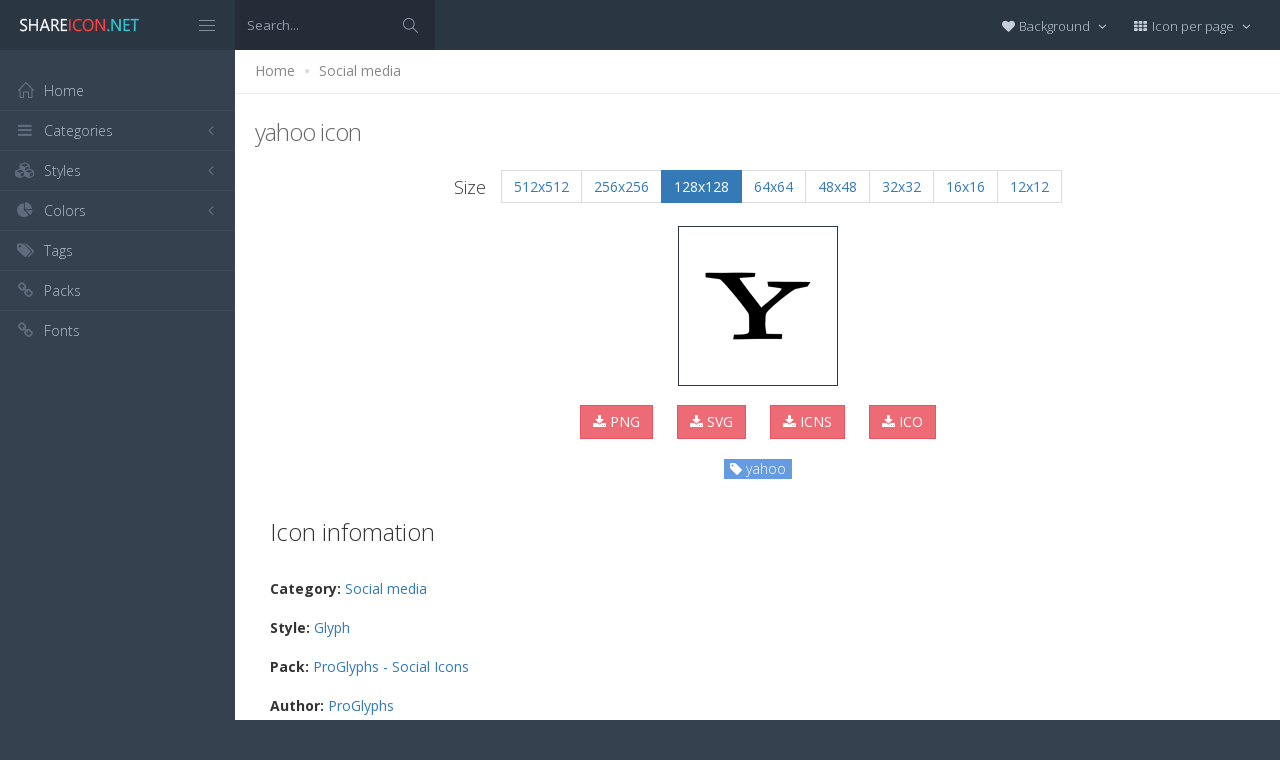

--- FILE ---
content_type: text/html; charset=utf-8
request_url: https://www.shareicon.net/yahoo-100854
body_size: 11090
content:
<!DOCTYPE html>
<!--[if IE 8]> <html lang="en" class="ie8 no-js"> <![endif]-->
<!--[if IE 9]> <html lang="en" class="ie9 no-js"> <![endif]-->
<!--[if !IE]><!-->
<html lang="en">
<!--<![endif]-->
<head>
    <meta charset="utf-8" />
    <title>yahoo icon</title>
    <meta http-equiv="X-UA-Compatible" content="IE=edge">
    <meta content="width=device-width, initial-scale=1" name="viewport" />
    <link href="//fonts.googleapis.com/css?family=Open+Sans:400,300,600,700&amp;subset=all" rel="stylesheet" type="text/css" />
    <link href="/Content/global/plugins/font-awesome/css/font-awesome.min.css" rel="stylesheet" type="text/css" />
    <link href="/Content/global/plugins/simple-line-icons/simple-line-icons.min.css" rel="stylesheet" type="text/css" />
    <link href="/Content/global/plugins/bootstrap/css/bootstrap.min.css" rel="stylesheet" type="text/css" />
    <link href="/Content/global/plugins/bootstrap-switch/css/bootstrap-switch.min.css" rel="stylesheet" type="text/css" />
    
    <link href="/Content/global/css/components.min.css" rel="stylesheet" type="text/css" />
    <link href="/Content/global/css/plugins.min.css" rel="stylesheet" type="text/css" />
    <link href="/Content/layouts/layout/css/layout.min.css" rel="stylesheet" type="text/css" />
    <link href="/Content/layouts/layout/css/themes/darkblue.min.css" rel="stylesheet" type="text/css" />
    <link href="/Content/layouts/layout/css/custom.min.css" rel="stylesheet" type="text/css" />
    <link href="/Content/styles.css" rel="stylesheet" />
    <link rel="shortcut icon" href="/favicon.ico" />
    
    <link rel="canonical" href="https://www.shareicon.net/yahoo-100854" />
    <link rel="alternate" type="application/rss+xml" title="Share Icon RSS Feed" href="/rss/search" />
    <meta property="article:section" content="yahoo" />
    <meta name="description" content="Download yahoo icon, Category: Social media, Style: Glyph, Packages: ProGlyphs - Social Icons, Author: ProGlyphs, License: Free for commercial use (Include link to authors website), Color: Black" />
    <meta name="keywords" content="yahoo icon,Social media,Glyph,ProGlyphs - Social Icons,ProGlyphs,BlackPNG,ICO,SVG,PSD,AI,SVG,EPS" />
    <meta name="twitter:site" content="www.shareicon.net">
    <meta name="twitter:title" content="yahoo">
    <meta name="twitter:description" content="Download yahoo icon, Category: Social media, Style: Glyph, Packages: ProGlyphs - Social Icons, Author: ProGlyphs, License: Free for commercial use (Include link to authors website), Color: Black">
    <meta name="twitter:url" content="https://www.shareicon.net/yahoo-100854">
    <meta property="og:title" content="yahoo" />
    <meta property="og:description" content="Download yahoo icon, Category: Social media, Style: Glyph, Packages: ProGlyphs - Social Icons, Author: ProGlyphs, License: Free for commercial use (Include link to authors website), Color: Black" />
    <meta property="og:url" content="https://www.shareicon.net/yahoo-100854" />
    <meta property="og:image" content="https://www.shareicon.net/data/2015/09/14/100854_yahoo_512x512.png" />
    <meta itemprop="dateCreated" content="9/14/2015 5:51:47 AM" />
    <meta itemprop="dateModified" content="8/14/2016 3:47:12 PM" />

</head>

<body class="page-header-fixed page-sidebar-closed-hide-logo page-content-white">
    <div class="page-header navbar navbar-fixed-top page-sidebar-fixed">
        <div class="page-header-inner ">
            <div class="page-logo">
                <a href="/" title="ShareIcon.net - Download free icons"><img src="/Content/layouts/layout/img/logo.png" alt="shareicon.net" class="logo-default" /></a>
                <div class="menu-toggler sidebar-toggler">
                    <span></span>
                </div>
            </div>
            <a href="javascript:;" class="menu-toggler responsive-toggler" data-toggle="collapse" data-target=".navbar-collapse">
                <span></span>
            </a>
            <form class="search-form search-form-expanded" action="/search" method="GET">
                <div class="input-group">
                    <input type="text" class="form-control" placeholder="Search..." name="kwd">
                    <span class="input-group-btn">
                        <a href="javascript:;" class="btn submit">
                            <i class="icon-magnifier"></i>
                        </a>
                    </span>
                </div>
            </form>

            

            <div class="top-menu">

                <ul class="nav navbar-nav pull-right">
                    <li class="dropdown dropdown-user">
                        <a href="javascript:;" class="dropdown-toggle" data-toggle="dropdown" data-hover="dropdown" data-close-others="true">
                            <span class="username"><i class="fa fa-heart"></i> Background </span>
                            <i class="fa fa-angle-down"></i>
                        </a>
                        <ul class="dropdown-menu dropdown-menu-default">
                            <li class="active">
                                <a href="javascript:setBackgroud('white');"><span class="square white"></span> White</a>
                            </li>
                            <li class="">
                                <a href="javascript:setBackgroud('black');;"><span class="square black"></span> Black</a>
                            </li>
                            <li class="">
                                <a href="javascript:setBackgroud('transparent');;"><span class="square"></span> Transparent</a>
                            </li>
                        </ul>
                    </li>
                    <li class="dropdown dropdown-user">
                        <a href="javascript:;" class="dropdown-toggle" data-toggle="dropdown" data-hover="dropdown" data-close-others="true">
                            <span class="username"><i class="fa fa-th"></i> Icon per page </span>
                            <i class="fa fa-angle-down"></i>
                        </a>
                        <ul class="dropdown-menu dropdown-menu-default">
                            <li class="">
                                <a href="javascript:setDefaultRow(12);"><i class="fa fa-square"></i> 12</a>
                            </li>
                            <li class="active">
                                <a href="javascript:setDefaultRow(24);;"><i class="fa fa-square"></i> 24 </a>
                            </li>
                            <li class="">
                                <a href="javascript:setDefaultRow(36);;"><i class="fa fa-square"></i> 36 </a>
                            </li>
                            <li class="">
                                <a href="javascript:setDefaultRow(48);;"><i class="fa fa-square"></i> 48 </a>
                            </li>
                            <li class="">
                                <a href="javascript:setDefaultRow(60);;"><i class="fa fa-square"></i> 60 </a>
                            </li>
                        </ul>
                    </li>
                </ul>
            </div>
        </div>
    </div>

    <div class="clearfix"> </div>
    <div class="page-container">
        <div class="page-sidebar-wrapper">
            

<div class="page-sidebar navbar-collapse collapse">
    <ul class="page-sidebar-menu  page-header-fixed " data-keep-expanded="false" data-auto-scroll="true" data-slide-speed="200" style="padding-top: 20px">
        <li class="sidebar-toggler-wrapper hide">
            <div class="sidebar-toggler"><span></span></div>
        </li>
        <li class="nav-item start">
            <a href="/" class="nav-link nav-toggle">
                <i class="icon-home"></i>
                <span class="title">Home</span>
            </a>
        </li>

        <li class="nav-item">
            <a href="javascript:;" class="nav-link nav-toggle">
                <i class="fa fa-bars"></i>
                <span class="title">Categories</span>
                <span class="arrow"></span>
            </a>
            <ul class="sub-menu">
                    <li class="nav-item">
                        <a href="/category/" class="nav-link">
                            <span class="title"></span>
                        </a>
                    </li>
                    <li class="nav-item">
                        <a href="/category/abstract" class="nav-link">
                            <span class="title">Abstract</span>
                        </a>
                    </li>
                    <li class="nav-item">
                        <a href="/category/clothes-accessories" class="nav-link">
                            <span class="title">Clothes &amp; accessories</span>
                        </a>
                    </li>
                    <li class="nav-item">
                        <a href="/category/agriculture-farming-gardening" class="nav-link">
                            <span class="title">Agriculture, farming, &amp; gardening</span>
                        </a>
                    </li>
                    <li class="nav-item">
                        <a href="/category/architecture-and-city" class="nav-link">
                            <span class="title">Architecture And City</span>
                        </a>
                    </li>
                    <li class="nav-item">
                        <a href="/category/art-and-design" class="nav-link">
                            <span class="title">Art And Design</span>
                        </a>
                    </li>
                    <li class="nav-item">
                        <a href="/category/files-and-folders" class="nav-link">
                            <span class="title">Files And Folders</span>
                        </a>
                    </li>
                    <li class="nav-item">
                        <a href="/category/hands-and-gestures" class="nav-link">
                            <span class="title">Hands And Gestures</span>
                        </a>
                    </li>
                    <li class="nav-item">
                        <a href="/category/maps-and-location" class="nav-link">
                            <span class="title">Maps And Location</span>
                        </a>
                    </li>
                    <li class="nav-item">
                        <a href="/category/shapes-and-symbols" class="nav-link">
                            <span class="title">Shapes And Symbols</span>
                        </a>
                    </li>
                    <li class="nav-item">
                        <a href="/category/time-and-date" class="nav-link">
                            <span class="title">Time And Date</span>
                        </a>
                    </li>
                    <li class="nav-item">
                        <a href="/category/tools-and-utensils" class="nav-link">
                            <span class="title">Tools And Utensils</span>
                        </a>
                    </li>
                    <li class="nav-item">
                        <a href="/category/commerce-and-shopping" class="nav-link">
                            <span class="title">Commerce And Shopping</span>
                        </a>
                    </li>
                    <li class="nav-item">
                        <a href="/category/shipping-and-delivery" class="nav-link">
                            <span class="title">Shipping And Delivery</span>
                        </a>
                    </li>
                    <li class="nav-item">
                        <a href="/category/sports-and-competition" class="nav-link">
                            <span class="title">Sports And Competition</span>
                        </a>
                    </li>
                    <li class="nav-item">
                        <a href="/category/furniture-and-household" class="nav-link">
                            <span class="title">Furniture And Household</span>
                        </a>
                    </li>
                    <li class="nav-item">
                        <a href="/category/business-and-finance" class="nav-link">
                            <span class="title">Business And Finance</span>
                        </a>
                    </li>
                    <li class="nav-item">
                        <a href="/category/love-and-romance" class="nav-link">
                            <span class="title">Love And Romance</span>
                        </a>
                    </li>
                    <li class="nav-item">
                        <a href="/category/music-and-multimedia" class="nav-link">
                            <span class="title">Music And Multimedia</span>
                        </a>
                    </li>
                    <li class="nav-item">
                        <a href="/category/food-and-restaurant" class="nav-link">
                            <span class="title">Food And Restaurant</span>
                        </a>
                    </li>
                    <li class="nav-item">
                        <a href="/category/birthday-and-party" class="nav-link">
                            <span class="title">Birthday And Party</span>
                        </a>
                    </li>
                    <li class="nav-item">
                        <a href="/category/farming-and-gardening" class="nav-link">
                            <span class="title">Farming And Gardening</span>
                        </a>
                    </li>
                    <li class="nav-item">
                        <a href="/category/seo-and-web" class="nav-link">
                            <span class="title">Seo And Web</span>
                        </a>
                    </li>
                    <li class="nav-item">
                        <a href="/category/maps-and-flags" class="nav-link">
                            <span class="title">Maps And Flags</span>
                        </a>
                    </li>
                    <li class="nav-item">
                        <a href="/category/healthcare-and-medical" class="nav-link">
                            <span class="title">Healthcare And Medical</span>
                        </a>
                    </li>
                    <li class="nav-item">
                        <a href="/category/ecology-and-environment" class="nav-link">
                            <span class="title">Ecology And Environment</span>
                        </a>
                    </li>
                    <li class="nav-item">
                        <a href="/category/kid-and-baby" class="nav-link">
                            <span class="title">Kid And Baby</span>
                        </a>
                    </li>
                    <li class="nav-item">
                        <a href="/category/construction-and-tools" class="nav-link">
                            <span class="title">Construction And Tools</span>
                        </a>
                    </li>
                    <li class="nav-item">
                        <a href="/category/professions-and-jobs" class="nav-link">
                            <span class="title">Professions And Jobs</span>
                        </a>
                    </li>
                    <li class="nav-item">
                        <a href="/category/hobbies-and-free-time" class="nav-link">
                            <span class="title">Hobbies And Free Time</span>
                        </a>
                    </li>
                    <li class="nav-item">
                        <a href="/category/brands-and-logotypes" class="nav-link">
                            <span class="title">Brands And Logotypes</span>
                        </a>
                    </li>
                    <li class="nav-item">
                        <a href="/category/animals" class="nav-link">
                            <span class="title">Animals</span>
                        </a>
                    </li>
                    <li class="nav-item">
                        <a href="/category/electronics-appliances" class="nav-link">
                            <span class="title">Electronics &amp; appliances</span>
                        </a>
                    </li>
                    <li class="nav-item">
                        <a href="/category/desktop-apps" class="nav-link">
                            <span class="title">Desktop apps</span>
                        </a>
                    </li>
                    <li class="nav-item">
                        <a href="/category/mobile-apps" class="nav-link">
                            <span class="title">Mobile apps</span>
                        </a>
                    </li>
                    <li class="nav-item">
                        <a href="/category/arrows" class="nav-link">
                            <span class="title">Arrows</span>
                        </a>
                    </li>
                    <li class="nav-item">
                        <a href="/category/art" class="nav-link">
                            <span class="title">Art</span>
                        </a>
                    </li>
                    <li class="nav-item">
                        <a href="/category/avatars-smileys" class="nav-link">
                            <span class="title">Avatars &amp; smileys</span>
                        </a>
                    </li>
                    <li class="nav-item">
                        <a href="/category/sports-awards" class="nav-link">
                            <span class="title">Sports &amp; awards</span>
                        </a>
                    </li>
                    <li class="nav-item">
                        <a href="/category/health-beauty-fashion" class="nav-link">
                            <span class="title">Health, Beauty, &amp; Fashion</span>
                        </a>
                    </li>
                    <li class="nav-item">
                        <a href="/category/beauty" class="nav-link">
                            <span class="title">Beauty</span>
                        </a>
                    </li>
                    <li class="nav-item">
                        <a href="/category/buildings" class="nav-link">
                            <span class="title">Buildings</span>
                        </a>
                    </li>
                    <li class="nav-item">
                        <a href="/category/interior-buildings" class="nav-link">
                            <span class="title">Interior &amp; buildings</span>
                        </a>
                    </li>
                    <li class="nav-item">
                        <a href="/category/business" class="nav-link">
                            <span class="title">Business</span>
                        </a>
                    </li>
                    <li class="nav-item">
                        <a href="/category/business-finance" class="nav-link">
                            <span class="title">Business &amp; finance</span>
                        </a>
                    </li>
                    <li class="nav-item">
                        <a href="/category/christmas" class="nav-link">
                            <span class="title">Christmas</span>
                        </a>
                    </li>
                    <li class="nav-item">
                        <a href="/category/cinema" class="nav-link">
                            <span class="title">Cinema</span>
                        </a>
                    </li>
                    <li class="nav-item">
                        <a href="/category/shopping-e-commerce" class="nav-link">
                            <span class="title">Shopping &amp; e-commerce</span>
                        </a>
                    </li>
                    <li class="nav-item">
                        <a href="/category/commerce" class="nav-link">
                            <span class="title">Commerce</span>
                        </a>
                    </li>
                    <li class="nav-item">
                        <a href="/category/communications" class="nav-link">
                            <span class="title">Communications</span>
                        </a>
                    </li>
                    <li class="nav-item">
                        <a href="/category/network-communications" class="nav-link">
                            <span class="title">Network &amp; communications</span>
                        </a>
                    </li>
                    <li class="nav-item">
                        <a href="/category/culture-communities" class="nav-link">
                            <span class="title">Culture &amp; communities</span>
                        </a>
                    </li>
                    <li class="nav-item">
                        <a href="/category/computer" class="nav-link">
                            <span class="title">Computer</span>
                        </a>
                    </li>
                    <li class="nav-item">
                        <a href="/category/computer-hardware" class="nav-link">
                            <span class="title">Computer &amp; hardware</span>
                        </a>
                    </li>
                    <li class="nav-item">
                        <a href="/category/tools-construction" class="nav-link">
                            <span class="title">Tools &amp; construction</span>
                        </a>
                    </li>
                    <li class="nav-item">
                        <a href="/category/controls" class="nav-link">
                            <span class="title">controls</span>
                        </a>
                    </li>
                    <li class="nav-item">
                        <a href="/category/cultures" class="nav-link">
                            <span class="title">Cultures</span>
                        </a>
                    </li>
                    <li class="nav-item">
                        <a href="/category/valentines-day" class="nav-link">
                            <span class="title">Valentines Day</span>
                        </a>
                    </li>
                    <li class="nav-item">
                        <a href="/category/shipping-delivery-fulfillment" class="nav-link">
                            <span class="title">Shipping, Delivery, &amp; Fulfillment</span>
                        </a>
                    </li>
                    <li class="nav-item">
                        <a href="/category/photography-graphic-design" class="nav-link">
                            <span class="title">Photography &amp; graphic design</span>
                        </a>
                    </li>
                    <li class="nav-item">
                        <a href="/category/food-drinks" class="nav-link">
                            <span class="title">Food &amp; drinks</span>
                        </a>
                    </li>
                    <li class="nav-item">
                        <a href="/category/easter" class="nav-link">
                            <span class="title">Easter</span>
                        </a>
                    </li>
                    <li class="nav-item">
                        <a href="/category/ecology-environmentalism" class="nav-link">
                            <span class="title">Ecology &amp; environmentalism</span>
                        </a>
                    </li>
                    <li class="nav-item">
                        <a href="/category/edit-tools" class="nav-link">
                            <span class="title">Edit Tools</span>
                        </a>
                    </li>
                    <li class="nav-item">
                        <a href="/category/education" class="nav-link">
                            <span class="title">Education</span>
                        </a>
                    </li>
                    <li class="nav-item">
                        <a href="/category/education-science" class="nav-link">
                            <span class="title">Education &amp; science</span>
                        </a>
                    </li>
                    <li class="nav-item">
                        <a href="/category/electronics" class="nav-link">
                            <span class="title">Electronics</span>
                        </a>
                    </li>
                    <li class="nav-item">
                        <a href="/category/military-law-enforcement" class="nav-link">
                            <span class="title">Military &amp; law enforcement</span>
                        </a>
                    </li>
                    <li class="nav-item">
                        <a href="/category/events-entertainment" class="nav-link">
                            <span class="title">Events &amp; Entertainment</span>
                        </a>
                    </li>
                    <li class="nav-item">
                        <a href="/category/entertainment" class="nav-link">
                            <span class="title">Entertainment</span>
                        </a>
                    </li>
                    <li class="nav-item">
                        <a href="/category/real-estate" class="nav-link">
                            <span class="title">Real Estate</span>
                        </a>
                    </li>
                    <li class="nav-item">
                        <a href="/category/family-home" class="nav-link">
                            <span class="title">Family &amp; home</span>
                        </a>
                    </li>
                    <li class="nav-item">
                        <a href="/category/fashion" class="nav-link">
                            <span class="title">Fashion</span>
                        </a>
                    </li>
                    <li class="nav-item">
                        <a href="/category/files-folders" class="nav-link">
                            <span class="title">Files &amp; folders</span>
                        </a>
                    </li>
                    <li class="nav-item">
                        <a href="/category/flags" class="nav-link">
                            <span class="title">Flags</span>
                        </a>
                    </li>
                    <li class="nav-item">
                        <a href="/category/food" class="nav-link">
                            <span class="title">food</span>
                        </a>
                    </li>
                    <li class="nav-item">
                        <a href="/category/gaming-gambling" class="nav-link">
                            <span class="title">Gaming &amp; gambling</span>
                        </a>
                    </li>
                    <li class="nav-item">
                        <a href="/category/gaming" class="nav-link">
                            <span class="title">Gaming</span>
                        </a>
                    </li>
                    <li class="nav-item">
                        <a href="/category/touch-gestures" class="nav-link">
                            <span class="title">Touch gestures</span>
                        </a>
                    </li>
                    <li class="nav-item">
                        <a href="/category/gestures" class="nav-link">
                            <span class="title">Gestures</span>
                        </a>
                    </li>
                    <li class="nav-item">
                        <a href="/category/halloween" class="nav-link">
                            <span class="title">Halloween</span>
                        </a>
                    </li>
                    <li class="nav-item">
                        <a href="/category/healthcare-medical" class="nav-link">
                            <span class="title">Healthcare &amp; medical</span>
                        </a>
                    </li>
                    <li class="nav-item">
                        <a href="/category/recreation-hobbies" class="nav-link">
                            <span class="title">Recreation &amp; hobbies</span>
                        </a>
                    </li>
                    <li class="nav-item">
                        <a href="/category/holidays" class="nav-link">
                            <span class="title">Holidays</span>
                        </a>
                    </li>
                    <li class="nav-item">
                        <a href="/category/travel-hotels" class="nav-link">
                            <span class="title">Travel &amp; hotels</span>
                        </a>
                    </li>
                    <li class="nav-item">
                        <a href="/category/industry" class="nav-link">
                            <span class="title">Industry</span>
                        </a>
                    </li>
                    <li class="nav-item">
                        <a href="/category/interface" class="nav-link">
                            <span class="title">Interface</span>
                        </a>
                    </li>
                    <li class="nav-item">
                        <a href="/category/ios7-optimized" class="nav-link">
                            <span class="title">iOS7 optimized</span>
                        </a>
                    </li>
                    <li class="nav-item">
                        <a href="/category/logo" class="nav-link">
                            <span class="title">Logo</span>
                        </a>
                    </li>
                    <li class="nav-item">
                        <a href="/category/maps-navigation" class="nav-link">
                            <span class="title">Maps &amp; navigation</span>
                        </a>
                    </li>
                    <li class="nav-item">
                        <a href="/category/marketing" class="nav-link">
                            <span class="title">Marketing</span>
                        </a>
                    </li>
                    <li class="nav-item">
                        <a href="/category/social-media" class="nav-link">
                            <span class="title">Social media</span>
                        </a>
                    </li>
                    <li class="nav-item">
                        <a href="/category/medical" class="nav-link">
                            <span class="title">Medical</span>
                        </a>
                    </li>
                    <li class="nav-item">
                        <a href="/category/miscellaneous" class="nav-link">
                            <span class="title">Miscellaneous</span>
                        </a>
                    </li>
                    <li class="nav-item">
                        <a href="/category/mixed" class="nav-link">
                            <span class="title">Mixed</span>
                        </a>
                    </li>
                    <li class="nav-item">
                        <a href="/category/monuments" class="nav-link">
                            <span class="title">Monuments</span>
                        </a>
                    </li>
                    <li class="nav-item">
                        <a href="/category/music-multimedia" class="nav-link">
                            <span class="title">Music &amp; multimedia</span>
                        </a>
                    </li>
                    <li class="nav-item">
                        <a href="/category/multimedia" class="nav-link">
                            <span class="title">Multimedia</span>
                        </a>
                    </li>
                    <li class="nav-item">
                        <a href="/category/music" class="nav-link">
                            <span class="title">Music</span>
                        </a>
                    </li>
                    <li class="nav-item">
                        <a href="/category/nature-outdoors" class="nav-link">
                            <span class="title">Nature &amp; outdoors</span>
                        </a>
                    </li>
                    <li class="nav-item">
                        <a href="/category/nature" class="nav-link">
                            <span class="title">Nature</span>
                        </a>
                    </li>
                    <li class="nav-item">
                        <a href="/category/networking" class="nav-link">
                            <span class="title">Networking</span>
                        </a>
                    </li>
                    <li class="nav-item">
                        <a href="/category/other" class="nav-link">
                            <span class="title">other</span>
                        </a>
                    </li>
                    <li class="nav-item">
                        <a href="/category/people" class="nav-link">
                            <span class="title">People</span>
                        </a>
                    </li>
                    <li class="nav-item">
                        <a href="/category/romance" class="nav-link">
                            <span class="title">Romance</span>
                        </a>
                    </li>
                    <li class="nav-item">
                        <a href="/category//root" class="nav-link">
                            <span class="title">Root</span>
                        </a>
                    </li>
                    <li class="nav-item">
                        <a href="/category/security" class="nav-link">
                            <span class="title">Security</span>
                        </a>
                    </li>
                    <li class="nav-item">
                        <a href="/category/seo-web" class="nav-link">
                            <span class="title">SEO &amp; web</span>
                        </a>
                    </li>
                    <li class="nav-item">
                        <a href="/category/shapes" class="nav-link">
                            <span class="title">shapes</span>
                        </a>
                    </li>
                    <li class="nav-item">
                        <a href="/category/signaling" class="nav-link">
                            <span class="title">Signaling</span>
                        </a>
                    </li>
                    <li class="nav-item">
                        <a href="/category/signs" class="nav-link">
                            <span class="title">Signs</span>
                        </a>
                    </li>
                    <li class="nav-item">
                        <a href="/category/signs-symbols" class="nav-link">
                            <span class="title">Signs &amp; symbols</span>
                        </a>
                    </li>
                    <li class="nav-item">
                        <a href="/category/smileys" class="nav-link">
                            <span class="title">Smileys</span>
                        </a>
                    </li>
                    <li class="nav-item">
                        <a href="/category/social" class="nav-link">
                            <span class="title">social</span>
                        </a>
                    </li>
                    <li class="nav-item">
                        <a href="/category/sports" class="nav-link">
                            <span class="title">Sports</span>
                        </a>
                    </li>
                    <li class="nav-item">
                        <a href="/category/summer" class="nav-link">
                            <span class="title">Summer</span>
                        </a>
                    </li>
                    <li class="nav-item">
                        <a href="/category/technology" class="nav-link">
                            <span class="title">technology</span>
                        </a>
                    </li>
                    <li class="nav-item">
                        <a href="/category/transport" class="nav-link">
                            <span class="title">Transport</span>
                        </a>
                    </li>
                    <li class="nav-item">
                        <a href="/category/transportation" class="nav-link">
                            <span class="title">Transportation</span>
                        </a>
                    </li>
                    <li class="nav-item">
                        <a href="/category/travel" class="nav-link">
                            <span class="title">Travel</span>
                        </a>
                    </li>
                    <li class="nav-item">
                        <a href="/category/ui" class="nav-link">
                            <span class="title">UI</span>
                        </a>
                    </li>
                    <li class="nav-item">
                        <a href="/category/user" class="nav-link">
                            <span class="title">User</span>
                        </a>
                    </li>
                    <li class="nav-item">
                        <a href="/category/weapons" class="nav-link">
                            <span class="title">Weapons</span>
                        </a>
                    </li>
                    <li class="nav-item">
                        <a href="/category/weather" class="nav-link">
                            <span class="title">Weather</span>
                        </a>
                    </li>
                    <li class="nav-item">
                        <a href="/category/web" class="nav-link">
                            <span class="title">Web</span>
                        </a>
                    </li>
                    <li class="nav-item">
                        <a href="/category/wellness" class="nav-link">
                            <span class="title">Wellness</span>
                        </a>
                    </li>
            </ul>
        </li>
        <li class="nav-item">
            <a href="javascript:;" class="nav-link nav-toggle">
                <i class="fa fa-cubes"></i>
                <span class="title">Styles</span>
                <span class="arrow"></span>
            </a>
            <ul class="sub-menu">
                    <li class="nav-item">
                        <a href="/style/3d" class="nav-link">
                            <span class="title">3D</span>
                        </a>
                    </li>
                    <li class="nav-item">
                        <a href="/style/badge" class="nav-link">
                            <span class="title">Badge</span>
                        </a>
                    </li>
                    <li class="nav-item">
                        <a href="/style/cartoon" class="nav-link">
                            <span class="title">Cartoon</span>
                        </a>
                    </li>
                    <li class="nav-item">
                        <a href="/style/filled-outline" class="nav-link">
                            <span class="title">Filled outline</span>
                        </a>
                    </li>
                    <li class="nav-item">
                        <a href="/style/flat" class="nav-link">
                            <span class="title">Flat</span>
                        </a>
                    </li>
                    <li class="nav-item">
                        <a href="/style/glyph" class="nav-link">
                            <span class="title">Glyph</span>
                        </a>
                    </li>
                    <li class="nav-item">
                        <a href="/style/handdrawn" class="nav-link">
                            <span class="title">Handdrawn</span>
                        </a>
                    </li>
                    <li class="nav-item">
                        <a href="/style/long-shadow" class="nav-link">
                            <span class="title">Long Shadow</span>
                        </a>
                    </li>
                    <li class="nav-item">
                        <a href="/style/outline" class="nav-link">
                            <span class="title">Outline</span>
                        </a>
                    </li>
                    <li class="nav-item">
                        <a href="/style/photorealistic" class="nav-link">
                            <span class="title">Photorealistic</span>
                        </a>
                    </li>
                    <li class="nav-item">
                        <a href="/style/pixel" class="nav-link">
                            <span class="title">Pixel</span>
                        </a>
                    </li>
                    <li class="nav-item">
                        <a href="/style/smooth" class="nav-link">
                            <span class="title">Smooth</span>
                        </a>
                    </li>
            </ul>
        </li>

        


        <li class="nav-item">
            <a href="javascript:;" class="nav-link nav-toggle">
                <i class="fa fa-pie-chart"></i>
                <span class="title">Colors</span>
                <span class="arrow"></span>
            </a>
            <ul class="sub-menu">
                <li class="nav-item">
                    <div class="colors">
                            <a href="/color/black" title="Find all icon with color Black"><i class="fa fa-square" style="color:Black"></i></a>
                            <a href="/color/darkslategray" title="Find all icon with color DarkSlateGray"><i class="fa fa-square" style="color:DarkSlateGray"></i></a>
                            <a href="/color/whitesmoke" title="Find all icon with color WhiteSmoke"><i class="fa fa-square" style="color:WhiteSmoke"></i></a>
                            <a href="/color/darkgray" title="Find all icon with color DarkGray"><i class="fa fa-square" style="color:DarkGray"></i></a>
                            <a href="/color/gray" title="Find all icon with color Gray"><i class="fa fa-square" style="color:Gray"></i></a>
                            <a href="/color/gainsboro" title="Find all icon with color Gainsboro"><i class="fa fa-square" style="color:Gainsboro"></i></a>
                            <a href="/color/dimgray" title="Find all icon with color DimGray"><i class="fa fa-square" style="color:DimGray"></i></a>
                            <a href="/color/steelblue" title="Find all icon with color SteelBlue"><i class="fa fa-square" style="color:SteelBlue"></i></a>
                            <a href="/color/gold" title="Find all icon with color Gold"><i class="fa fa-square" style="color:Gold"></i></a>
                            <a href="/color/dodgerblue" title="Find all icon with color DodgerBlue"><i class="fa fa-square" style="color:DodgerBlue"></i></a>
                            <a href="/color/silver" title="Find all icon with color Silver"><i class="fa fa-square" style="color:Silver"></i></a>
                            <a href="/color/lavender" title="Find all icon with color Lavender"><i class="fa fa-square" style="color:Lavender"></i></a>
                            <a href="/color/darkslateblue" title="Find all icon with color DarkSlateBlue"><i class="fa fa-square" style="color:DarkSlateBlue"></i></a>
                            <a href="/color/sandybrown" title="Find all icon with color SandyBrown"><i class="fa fa-square" style="color:SandyBrown"></i></a>
                            <a href="/color/goldenrod" title="Find all icon with color Goldenrod"><i class="fa fa-square" style="color:Goldenrod"></i></a>
                            <a href="/color/khaki" title="Find all icon with color Khaki"><i class="fa fa-square" style="color:Khaki"></i></a>
                            <a href="/color/cornflowerblue" title="Find all icon with color CornflowerBlue"><i class="fa fa-square" style="color:CornflowerBlue"></i></a>
                            <a href="/color/firebrick" title="Find all icon with color Firebrick"><i class="fa fa-square" style="color:Firebrick"></i></a>
                            <a href="/color/crimson" title="Find all icon with color Crimson"><i class="fa fa-square" style="color:Crimson"></i></a>
                            <a href="/color/lightgray" title="Find all icon with color LightGray"><i class="fa fa-square" style="color:LightGray"></i></a>
                            <a href="/color/chocolate" title="Find all icon with color Chocolate"><i class="fa fa-square" style="color:Chocolate"></i></a>
                            <a href="/color/midnightblue" title="Find all icon with color MidnightBlue"><i class="fa fa-square" style="color:MidnightBlue"></i></a>
                            <a href="/color/saddlebrown" title="Find all icon with color SaddleBrown"><i class="fa fa-square" style="color:SaddleBrown"></i></a>
                            <a href="/color/yellowgreen" title="Find all icon with color YellowGreen"><i class="fa fa-square" style="color:YellowGreen"></i></a>
                            <a href="/color/indianred" title="Find all icon with color IndianRed"><i class="fa fa-square" style="color:IndianRed"></i></a>
                            <a href="/color/tomato" title="Find all icon with color Tomato"><i class="fa fa-square" style="color:Tomato"></i></a>
                            <a href="/color/royalblue" title="Find all icon with color RoyalBlue"><i class="fa fa-square" style="color:RoyalBlue"></i></a>
                            <a href="/color/skyblue" title="Find all icon with color SkyBlue"><i class="fa fa-square" style="color:SkyBlue"></i></a>
                            <a href="/color/darkorange" title="Find all icon with color DarkOrange"><i class="fa fa-square" style="color:DarkOrange"></i></a>
                            <a href="/color/olivedrab" title="Find all icon with color OliveDrab"><i class="fa fa-square" style="color:OliveDrab"></i></a>
                            <a href="/color/deepskyblue" title="Find all icon with color DeepSkyBlue"><i class="fa fa-square" style="color:DeepSkyBlue"></i></a>
                            <a href="/color/peru" title="Find all icon with color Peru"><i class="fa fa-square" style="color:Peru"></i></a>
                            <a href="/color/sienna" title="Find all icon with color Sienna"><i class="fa fa-square" style="color:Sienna"></i></a>
                            <a href="/color/red" title="Find all icon with color Red"><i class="fa fa-square" style="color:Red"></i></a>
                            <a href="/color/lightslategray" title="Find all icon with color LightSlateGray"><i class="fa fa-square" style="color:LightSlateGray"></i></a>
                            <a href="/color/darkcyan" title="Find all icon with color DarkCyan"><i class="fa fa-square" style="color:DarkCyan"></i></a>
                            <a href="/color/lightsteelblue" title="Find all icon with color LightSteelBlue"><i class="fa fa-square" style="color:LightSteelBlue"></i></a>
                            <a href="/color/orange" title="Find all icon with color Orange"><i class="fa fa-square" style="color:Orange"></i></a>
                            <a href="/color/darkkhaki" title="Find all icon with color DarkKhaki"><i class="fa fa-square" style="color:DarkKhaki"></i></a>
                            <a href="/color/teal" title="Find all icon with color Teal"><i class="fa fa-square" style="color:Teal"></i></a>
                            <a href="/color/forestgreen" title="Find all icon with color ForestGreen"><i class="fa fa-square" style="color:ForestGreen"></i></a>
                            <a href="/color/lightseagreen" title="Find all icon with color LightSeaGreen"><i class="fa fa-square" style="color:LightSeaGreen"></i></a>
                            <a href="/color/limegreen" title="Find all icon with color LimeGreen"><i class="fa fa-square" style="color:LimeGreen"></i></a>
                            <a href="/color/darkolivegreen" title="Find all icon with color DarkOliveGreen"><i class="fa fa-square" style="color:DarkOliveGreen"></i></a>
                            <a href="/color/seagreen" title="Find all icon with color SeaGreen"><i class="fa fa-square" style="color:SeaGreen"></i></a>
                            <a href="/color/orangered" title="Find all icon with color OrangeRed"><i class="fa fa-square" style="color:OrangeRed"></i></a>
                            <a href="/color/darkturquoise" title="Find all icon with color DarkTurquoise"><i class="fa fa-square" style="color:DarkTurquoise"></i></a>
                            <a href="/color/lightskyblue" title="Find all icon with color LightSkyBlue"><i class="fa fa-square" style="color:LightSkyBlue"></i></a>
                            <a href="/color/darkgoldenrod" title="Find all icon with color DarkGoldenrod"><i class="fa fa-square" style="color:DarkGoldenrod"></i></a>
                            <a href="/color/mediumturquoise" title="Find all icon with color MediumTurquoise"><i class="fa fa-square" style="color:MediumTurquoise"></i></a>
                            <a href="/color/darkseagreen" title="Find all icon with color DarkSeaGreen"><i class="fa fa-square" style="color:DarkSeaGreen"></i></a>
                            <a href="/color/maroon" title="Find all icon with color Maroon"><i class="fa fa-square" style="color:Maroon"></i></a>
                            <a href="/color/cadetblue" title="Find all icon with color CadetBlue"><i class="fa fa-square" style="color:CadetBlue"></i></a>
                            <a href="/color/mediumseagreen" title="Find all icon with color MediumSeaGreen"><i class="fa fa-square" style="color:MediumSeaGreen"></i></a>
                            <a href="/color/burlywood" title="Find all icon with color BurlyWood"><i class="fa fa-square" style="color:BurlyWood"></i></a>
                            <a href="/color/darkred" title="Find all icon with color DarkRed"><i class="fa fa-square" style="color:DarkRed"></i></a>
                            <a href="/color/snow" title="Find all icon with color Snow"><i class="fa fa-square" style="color:Snow"></i></a>
                            <a href="/color/coral" title="Find all icon with color Coral"><i class="fa fa-square" style="color:Coral"></i></a>
                            <a href="/color/lightblue" title="Find all icon with color LightBlue"><i class="fa fa-square" style="color:LightBlue"></i></a>
                            <a href="/color/paleturquoise" title="Find all icon with color PaleTurquoise"><i class="fa fa-square" style="color:PaleTurquoise"></i></a>
                            <a href="/color/darkgreen" title="Find all icon with color DarkGreen"><i class="fa fa-square" style="color:DarkGreen"></i></a>
                            <a href="/color/linen" title="Find all icon with color Linen"><i class="fa fa-square" style="color:Linen"></i></a>
                            <a href="/color/brown" title="Find all icon with color Brown"><i class="fa fa-square" style="color:Brown"></i></a>
                            <a href="/color/palevioletred" title="Find all icon with color PaleVioletRed"><i class="fa fa-square" style="color:PaleVioletRed"></i></a>
                            <a href="/color/tan" title="Find all icon with color Tan"><i class="fa fa-square" style="color:Tan"></i></a>
                            <a href="/color/mediumaquamarine" title="Find all icon with color MediumAquamarine"><i class="fa fa-square" style="color:MediumAquamarine"></i></a>
                            <a href="/color/navajowhite" title="Find all icon with color NavajoWhite"><i class="fa fa-square" style="color:NavajoWhite"></i></a>
                            <a href="/color/slategray" title="Find all icon with color SlateGray"><i class="fa fa-square" style="color:SlateGray"></i></a>
                            <a href="/color/aliceblue" title="Find all icon with color AliceBlue"><i class="fa fa-square" style="color:AliceBlue"></i></a>
                            <a href="/color/mediumvioletred" title="Find all icon with color MediumVioletRed"><i class="fa fa-square" style="color:MediumVioletRed"></i></a>
                            <a href="/color/rosybrown" title="Find all icon with color RosyBrown"><i class="fa fa-square" style="color:RosyBrown"></i></a>
                            <a href="/color/green" title="Find all icon with color Green"><i class="fa fa-square" style="color:Green"></i></a>
                            <a href="/color/antiquewhite" title="Find all icon with color AntiqueWhite"><i class="fa fa-square" style="color:AntiqueWhite"></i></a>
                            <a href="/color/mediumorchid" title="Find all icon with color MediumOrchid"><i class="fa fa-square" style="color:MediumOrchid"></i></a>
                            <a href="/color/wheat" title="Find all icon with color Wheat"><i class="fa fa-square" style="color:Wheat"></i></a>
                            <a href="/color/deeppink" title="Find all icon with color DeepPink"><i class="fa fa-square" style="color:DeepPink"></i></a>
                            <a href="/color/palegoldenrod" title="Find all icon with color PaleGoldenrod"><i class="fa fa-square" style="color:PaleGoldenrod"></i></a>
                            <a href="/color/powderblue" title="Find all icon with color PowderBlue"><i class="fa fa-square" style="color:PowderBlue"></i></a>
                            <a href="/color/mediumpurple" title="Find all icon with color MediumPurple"><i class="fa fa-square" style="color:MediumPurple"></i></a>
                            <a href="/color/lightpink" title="Find all icon with color LightPink"><i class="fa fa-square" style="color:LightPink"></i></a>
                            <a href="/color/turquoise" title="Find all icon with color Turquoise"><i class="fa fa-square" style="color:Turquoise"></i></a>
                            <a href="/color/lightcoral" title="Find all icon with color LightCoral"><i class="fa fa-square" style="color:LightCoral"></i></a>
                            <a href="/color/salmon" title="Find all icon with color Salmon"><i class="fa fa-square" style="color:Salmon"></i></a>
                            <a href="/color/olive" title="Find all icon with color Olive"><i class="fa fa-square" style="color:Olive"></i></a>
                            <a href="/color/lightsalmon" title="Find all icon with color LightSalmon"><i class="fa fa-square" style="color:LightSalmon"></i></a>
                            <a href="/color/darkblue" title="Find all icon with color DarkBlue"><i class="fa fa-square" style="color:DarkBlue"></i></a>
                            <a href="/color/beige" title="Find all icon with color Beige"><i class="fa fa-square" style="color:Beige"></i></a>
                            <a href="/color/darkorchid" title="Find all icon with color DarkOrchid"><i class="fa fa-square" style="color:DarkOrchid"></i></a>
                            <a href="/color/indigo" title="Find all icon with color Indigo"><i class="fa fa-square" style="color:Indigo"></i></a>
                            <a href="/color/lightcyan" title="Find all icon with color LightCyan"><i class="fa fa-square" style="color:LightCyan"></i></a>
                            <a href="/color/slateblue" title="Find all icon with color SlateBlue"><i class="fa fa-square" style="color:SlateBlue"></i></a>
                            <a href="/color/ghostwhite" title="Find all icon with color GhostWhite"><i class="fa fa-square" style="color:GhostWhite"></i></a>
                            <a href="/color/moccasin" title="Find all icon with color Moccasin"><i class="fa fa-square" style="color:Moccasin"></i></a>
                            <a href="/color/yellow" title="Find all icon with color Yellow"><i class="fa fa-square" style="color:Yellow"></i></a>
                            <a href="/color/darksalmon" title="Find all icon with color DarkSalmon"><i class="fa fa-square" style="color:DarkSalmon"></i></a>
                            <a href="/color/lemonchiffon" title="Find all icon with color LemonChiffon"><i class="fa fa-square" style="color:LemonChiffon"></i></a>
                            <a href="/color/hotpink" title="Find all icon with color HotPink"><i class="fa fa-square" style="color:HotPink"></i></a>
                            <a href="/color/purple" title="Find all icon with color Purple"><i class="fa fa-square" style="color:Purple"></i></a>
                            <a href="/color/lightgreen" title="Find all icon with color LightGreen"><i class="fa fa-square" style="color:LightGreen"></i></a>
                            <a href="/color/lawngreen" title="Find all icon with color LawnGreen"><i class="fa fa-square" style="color:LawnGreen"></i></a>
                    </div>
                </li>
            </ul>
        </li>

        <li class="nav-item">
            <a href="/tags" class="nav-link nav-toggle">
                <i class="fa fa-tags"></i>
                <span class="title">Tags</span>
            </a>
        </li>

        <li class="nav-item">
            <a href="/packs" class="nav-link nav-toggle">
                <i class="fa fa-link"></i>
                <span class="title">Packs</span>
            </a>
        </li>
		
		
		<li class="nav-item">
            <a href="https://www.wfonts.com" title="Download free fonts" class="nav-link nav-toggle" target="_blank">
                <i class="fa fa-link"></i>
                <span class="title">Fonts</span>
            </a>
        </li>
		
		
    </ul>
</div>

        </div>
        <div class="page-content-wrapper">
            <div class="page-content bgWidth">
                




<div class="page-bar">
    <ul class="page-breadcrumb">
        <li>
            <a href="/" title="Share icon, Find free icon">Home</a>
            <i class="fa fa-circle"></i>
        </li>
        <li>
                <a href="/category/social-media" title="Find Social media Icon"><span>Social media</span></a>
        </li>
    </ul>
</div>



<h1 class="page-title">
    yahoo icon
</h1>

<div class="row">
    <div class="col-lg-12">
        <div class="details">

            <div class="tools">
                <div class="size">
                    <h4>Size</h4>
                    <ul class="pagination" id="allSize">

                            <li class=""><a data-size="512x512" href="/data/512x512/2015/09/14/100854_yahoo_512x512.png">512x512</a></li>
                            <li class=""><a data-size="256x256" href="/data/256x256/2015/09/14/100854_yahoo_512x512.png">256x256</a></li>
                            <li class="active"><a data-size="128x128" href="/data/128x128/2015/09/14/100854_yahoo_512x512.png">128x128</a></li>
                            <li class=""><a data-size="64x64" href="/data/64x64/2015/09/14/100854_yahoo_512x512.png">64x64</a></li>
                            <li class=""><a data-size="48x48" href="/data/48x48/2015/09/14/100854_yahoo_512x512.png">48x48</a></li>
                            <li class=""><a data-size="32x32" href="/data/32x32/2015/09/14/100854_yahoo_512x512.png">32x32</a></li>
                            <li class=""><a data-size="16x16" href="/data/16x16/2015/09/14/100854_yahoo_512x512.png">16x16</a></li>
                            <li class=""><a data-size="12x12" href="/data/12x12/2015/09/14/100854_yahoo_512x512.png">12x12</a></li>
                    </ul>
                </div>
                <div class="clearboth"></div>
                <div class="image-icon white">
                    <img id="imgPreview" src="/data/128x128/2015/09/14/100854_yahoo_512x512.png" alt="yahoo Icon" />
                </div>
                <div class="clearboth"></div>
                

                <div class="download">
                        <a title="Download yahoo PNG icon" id="pngLink" class="btn btn-danger" href="/download/128x128//2015/09/14/100854_yahoo_512x512.png"><i class="fa fa-download"></i> PNG</a>

                        <a title="Download yahoo SVG icon" class="btn btn-danger" href="/download/2015/09/14/100854_yahoo.svg"><i class="fa fa-download"></i> SVG</a>

                        <a title="Download yahoo ICNS icon" class="btn btn-danger" href="/download/2015/09/14/100854_yahoo.icns"><i class="fa fa-download"></i> ICNS</a>

                        <a title="Download yahoo ICO icon" class="btn btn-danger" href="/download/2015/09/14/100854_yahoo.ico"><i class="fa fa-download"></i> ICO</a>



                </div>

               

                <div class="info">
                    <div class="item">
                        <a class="label label-info" title="Find yahoo Icon"  href="/tag/yahoo"><i class="fa fa-tag"></i> yahoo</a>
                    </div>
                </div>
            </div>
        </div>
    </div>
    <div class="col-lg-12">
		<div class="row" style="margin:20px 0;">
			<div class="col-md-12">
			<div class="head clearboth">
					<h3 style="float:left">Icon infomation</h3>
					<div class="share-social">
						<div class="google">
							<div class="g-plusone" data-size="medium"></div>
						</div>
						<div class="facebook">
							<div class="fb-like" data-href="/yahoo-100854" data-layout="button_count" data-action="like" data-show-faces="true" data-share="true"></div>
						</div>
					</div>
				</div>

			</div>
			<div class="col-md-6">
			
				
				<div class="infoIcon">

						<p>
							<strong>Category:</strong> <a title="Find all icon in Social media category" href="/category/social-media">Social media</a>
						</p>
											<p>
							<strong>Style:</strong> <a title="Find all icon with Social media style" href="/style/glyph">Glyph</a>
						</p>
											<p><strong>Pack:</strong> <a title="Find all icon in Social media pack" href="/pack/proglyphs-social-icons">ProGlyphs - Social Icons</a></p>
											<p><strong>Author:</strong> <a title="Find all icon by ProGlyphs" href="/author/proglyphs">ProGlyphs</a> </p>
											<p><strong>License:</strong> <a title="Find all icon in Free for commercial use (Include link to authors website) license" href="/license/free-for-commercial-use-include-link-to-authors-website">Free for commercial use (Include link to authors website)</a></p>
											<p><strong>Base color:</strong> <a title="Find all icon with Black color" href="/color/black">Black</a></p>
					
				</div>
			</div>
			<div class="col-md-6">
				<!-- -->
			</div>
		</div>
		
        
    </div>
</div>
<hr />
<h2 class="page-title">Similar icon</h2>

<div class="row">
	<div class="col-md-10">
		<ul class="white icon-lists">


<li class="icon">
    <p class="button">
            <a title="Download media, network, yahoo, Social, Communication, yahoo!, yahoo logo PNG Icon" href="/download/2017/07/08/888140_media_512x512.png">PNG</a>
                                    <a title="Download media, network, yahoo, Social, Communication, yahoo!, yahoo logo SVG Icon" href="/download/2017/07/08/888140_media.svg">SVG</a>
                        <a href="/media-network-yahoo-social-communication-yahoo-yahoo-logo-888140">MORE</a>
    </p>

    <a href="/media-network-yahoo-social-communication-yahoo-yahoo-logo-888140">
        <img src="/data/128x128/2017/07/08/888140_media_512x512.png" style="top:36px;left:36px" alt="media, network, yahoo, Social, Communication, yahoo!, yahoo logo Indigo icon" />
    </a>

    <div class="cover" onclick="window.location.href = '/media-network-yahoo-social-communication-yahoo-yahoo-logo-888140';">
                                    <p><i class="fa fa-tags"></i> <a href="/tag/media">media</a>, <a href="/tag/network">network</a>, <a href="/tag/yahoo">yahoo</a></p>
                    <p><i class="fa fa-pie-chart" style="color:Indigo"></i> <a href="/color/indigo" title="View more Indigo Icon">Indigo</a></p>
        <p><i class="fa fa-picture-o"></i> <span>512x512</span></p>
    </div>
</li>

<li class="icon">
    <p class="button">
            <a title="Download Company, search engine, Logo, yahoo, website PNG Icon" href="/download/2017/06/21/887483_logo_512x512.png">PNG</a>
                    <a title="Download Company, search engine, Logo, yahoo, website ICO Icon" href="/download/2017/06/21/887483_logo.ico">ICO</a>
                    <a title="Download Company, search engine, Logo, yahoo, website ICNS Icon" href="/download/2017/06/21/887483_logo.icns">ICNS</a>
                    <a title="Download Company, search engine, Logo, yahoo, website SVG Icon" href="/download/2017/06/21/887483_logo.svg">SVG</a>
                        <a href="/company-search-engine-logo-yahoo-website-887483">MORE</a>
    </p>

    <a href="/company-search-engine-logo-yahoo-website-887483">
        <img src="/data/128x128/2017/06/21/887483_logo_512x512.png" style="top:36px;left:36px" alt="Company, search engine, Logo, yahoo, website SlateBlue icon" />
    </a>

    <div class="cover" onclick="window.location.href = '/company-search-engine-logo-yahoo-website-887483';">
            <p><i class="fa fa-bars"></i> <a href="/category/social-media" title="View more Social media Icon">Social media</a></p>
                    <p><i class="fa fa-cubes"></i> <a href="/style/flat" title="View more Flat Icon">Flat</a></p>
                    <p><i class="fa fa-folder"></i> <a href="/pack/free-social-media-set" title="View more Free social media set Icon">Free social media set</a></p>
                    <p><i class="fa fa-tags"></i> <a href="/tag/company">Company</a>, <a href="/tag/search engine">search engine</a>, <a href="/tag/logo">Logo</a></p>
                    <p><i class="fa fa-pie-chart" style="color:SlateBlue"></i> <a href="/color/slateblue" title="View more SlateBlue Icon">SlateBlue</a></p>
        <p><i class="fa fa-picture-o"></i> <span>512x512</span></p>
    </div>
</li>

<li class="icon">
    <p class="button">
            <a title="Download Email, Chat, share, yahoo, Social PNG Icon" href="/download/2017/06/13/886999_email_512x512.png">PNG</a>
                    <a title="Download Email, Chat, share, yahoo, Social ICO Icon" href="/download/2017/06/13/886999_email.ico">ICO</a>
                    <a title="Download Email, Chat, share, yahoo, Social ICNS Icon" href="/download/2017/06/13/886999_email.icns">ICNS</a>
                    <a title="Download Email, Chat, share, yahoo, Social SVG Icon" href="/download/2017/06/13/886999_email.svg">SVG</a>
                        <a href="/email-chat-share-yahoo-social-886999">MORE</a>
    </p>

    <a href="/email-chat-share-yahoo-social-886999">
        <img src="/data/128x128/2017/06/13/886999_email_512x512.png" style="top:36px;left:36px" alt="Email, Chat, share, yahoo, Social Black icon" />
    </a>

    <div class="cover" onclick="window.location.href = '/email-chat-share-yahoo-social-886999';">
            <p><i class="fa fa-bars"></i> <a href="/category/social-media" title="View more Social media Icon">Social media</a></p>
                    <p><i class="fa fa-cubes"></i> <a href="/style/outline" title="View more Outline Icon">Outline</a></p>
                    <p><i class="fa fa-folder"></i> <a href="/pack/strokeicon-volume-3-free" title="View more Strokeicon Volume 3 - free Icon">Strokeicon Volume 3 - free</a></p>
                    <p><i class="fa fa-tags"></i> <a href="/tag/email">Email</a>, <a href="/tag/chat">Chat</a>, <a href="/tag/share">share</a></p>
                    <p><i class="fa fa-pie-chart" style="color:Black"></i> <a href="/color/black" title="View more Black Icon">Black</a></p>
        <p><i class="fa fa-picture-o"></i> <span>512x512</span></p>
    </div>
</li>

<li class="icon">
    <p class="button">
            <a title="Download Logo, web, yahoo, Brand PNG Icon" href="/download/2017/06/08/886800_logo_512x512.png">PNG</a>
                    <a title="Download Logo, web, yahoo, Brand ICO Icon" href="/download/2017/06/08/886800_logo.ico">ICO</a>
                    <a title="Download Logo, web, yahoo, Brand ICNS Icon" href="/download/2017/06/08/886800_logo.icns">ICNS</a>
                    <a title="Download Logo, web, yahoo, Brand SVG Icon" href="/download/2017/06/08/886800_logo.svg">SVG</a>
                        <a href="/logo-web-yahoo-brand-886800">MORE</a>
    </p>

    <a href="/logo-web-yahoo-brand-886800">
        <img src="/data/128x128/2017/06/08/886800_logo_512x512.png" style="top:36px;left:36px" alt="Logo, web, yahoo, Brand Black icon" />
    </a>

    <div class="cover" onclick="window.location.href = '/logo-web-yahoo-brand-886800';">
                            <p><i class="fa fa-folder"></i> <a href="/pack/popular-web-logos-button" title="View more Popular Web Logos / Button Icon">Popular Web Logos / Button</a></p>
                    <p><i class="fa fa-tags"></i> <a href="/tag/logo">Logo</a>, <a href="/tag/web">web</a>, <a href="/tag/yahoo">yahoo</a></p>
                    <p><i class="fa fa-pie-chart" style="color:Black"></i> <a href="/color/black" title="View more Black Icon">Black</a></p>
        <p><i class="fa fa-picture-o"></i> <span>512x512</span></p>
    </div>
</li>

<li class="icon">
    <p class="button">
            <a title="Download Messenger, yahoo, Social, media, Logo PNG Icon" href="/download/2017/05/24/886257_media_512x512.png">PNG</a>
                    <a title="Download Messenger, yahoo, Social, media, Logo ICO Icon" href="/download/2017/05/24/886257_media.ico">ICO</a>
                    <a title="Download Messenger, yahoo, Social, media, Logo ICNS Icon" href="/download/2017/05/24/886257_media.icns">ICNS</a>
                    <a title="Download Messenger, yahoo, Social, media, Logo SVG Icon" href="/download/2017/05/24/886257_media.svg">SVG</a>
                        <a href="/messenger-yahoo-social-media-logo-886257">MORE</a>
    </p>

    <a href="/messenger-yahoo-social-media-logo-886257">
        <img src="/data/128x128/2017/05/24/886257_media_512x512.png" style="top:36px;left:36px" alt="Messenger, yahoo, Social, media, Logo DodgerBlue icon" />
    </a>

    <div class="cover" onclick="window.location.href = '/messenger-yahoo-social-media-logo-886257';">
                            <p><i class="fa fa-folder"></i> <a href="/pack/social-media" title="View more Social Media Icon">Social Media</a></p>
                    <p><i class="fa fa-tags"></i> <a href="/tag/messenger">Messenger</a>, <a href="/tag/yahoo">yahoo</a>, <a href="/tag/social">Social</a></p>
                    <p><i class="fa fa-pie-chart" style="color:DodgerBlue"></i> <a href="/color/dodgerblue" title="View more DodgerBlue Icon">DodgerBlue</a></p>
        <p><i class="fa fa-picture-o"></i> <span>512x512</span></p>
    </div>
</li>

<li class="icon">
    <p class="button">
            <a title="Download Logos, Brands, Logo, yahoo, Brand PNG Icon" href="/download/2017/05/24/886346_logo_512x512.png">PNG</a>
                    <a title="Download Logos, Brands, Logo, yahoo, Brand ICO Icon" href="/download/2017/05/24/886346_logo.ico">ICO</a>
                    <a title="Download Logos, Brands, Logo, yahoo, Brand ICNS Icon" href="/download/2017/05/24/886346_logo.icns">ICNS</a>
                    <a title="Download Logos, Brands, Logo, yahoo, Brand SVG Icon" href="/download/2017/05/24/886346_logo.svg">SVG</a>
                        <a href="/logos-brands-logo-yahoo-brand-886346">MORE</a>
    </p>

    <a href="/logos-brands-logo-yahoo-brand-886346">
        <img src="/data/128x128/2017/05/24/886346_logo_512x512.png" style="top:36px;left:36px" alt="Logos, Brands, Logo, yahoo, Brand DodgerBlue icon" />
    </a>

    <div class="cover" onclick="window.location.href = '/logos-brands-logo-yahoo-brand-886346';">
                            <p><i class="fa fa-folder"></i> <a href="/pack/logos-brands" title="View more Logos &amp; Brands Icon">Logos &amp; Brands</a></p>
                    <p><i class="fa fa-tags"></i> <a href="/tag/logos">Logos</a>, <a href="/tag/brands">Brands</a>, <a href="/tag/logo">Logo</a></p>
                    <p><i class="fa fa-pie-chart" style="color:DodgerBlue"></i> <a href="/color/dodgerblue" title="View more DodgerBlue Icon">DodgerBlue</a></p>
        <p><i class="fa fa-picture-o"></i> <span>512x512</span></p>
    </div>
</li>

<li class="icon">
    <p class="button">
            <a title="Download Logo, Messenger, yahoo, media, Chat, social media, Social PNG Icon" href="/download/2017/05/20/886110_media_512x512.png">PNG</a>
                    <a title="Download Logo, Messenger, yahoo, media, Chat, social media, Social ICO Icon" href="/download/2017/05/20/886110_media.ico">ICO</a>
                    <a title="Download Logo, Messenger, yahoo, media, Chat, social media, Social ICNS Icon" href="/download/2017/05/20/886110_media.icns">ICNS</a>
                    <a title="Download Logo, Messenger, yahoo, media, Chat, social media, Social SVG Icon" href="/download/2017/05/20/886110_media.svg">SVG</a>
                        <a href="/logo-messenger-yahoo-media-chat-social-media-social-886110">MORE</a>
    </p>

    <a href="/logo-messenger-yahoo-media-chat-social-media-social-886110">
        <img src="/data/128x128/2017/05/20/886110_media_512x512.png" style="top:36px;left:36px" alt="Logo, Messenger, yahoo, media, Chat, social media, Social SteelBlue icon" />
    </a>

    <div class="cover" onclick="window.location.href = '/logo-messenger-yahoo-media-chat-social-media-social-886110';">
                            <p><i class="fa fa-folder"></i> <a href="/pack/free-social-media-3d-volume-1" title="View more Free Social Media 3D Volume 1 Icon">Free Social Media 3D Volume 1</a></p>
                    <p><i class="fa fa-tags"></i> <a href="/tag/logo">Logo</a>, <a href="/tag/messenger">Messenger</a>, <a href="/tag/yahoo">yahoo</a></p>
                    <p><i class="fa fa-pie-chart" style="color:SteelBlue"></i> <a href="/color/steelblue" title="View more SteelBlue Icon">SteelBlue</a></p>
        <p><i class="fa fa-picture-o"></i> <span>512x512</span></p>
    </div>
</li>

<li class="icon">
    <p class="button">
            <a title="Download social media, Social, media, Email, Logo, share, yahoo PNG Icon" href="/download/2017/05/20/886113_media_512x512.png">PNG</a>
                    <a title="Download social media, Social, media, Email, Logo, share, yahoo ICO Icon" href="/download/2017/05/20/886113_media.ico">ICO</a>
                    <a title="Download social media, Social, media, Email, Logo, share, yahoo ICNS Icon" href="/download/2017/05/20/886113_media.icns">ICNS</a>
                    <a title="Download social media, Social, media, Email, Logo, share, yahoo SVG Icon" href="/download/2017/05/20/886113_media.svg">SVG</a>
                        <a href="/social-media-social-media-email-logo-share-yahoo-886113">MORE</a>
    </p>

    <a href="/social-media-social-media-email-logo-share-yahoo-886113">
        <img src="/data/128x128/2017/05/20/886113_media_512x512.png" style="top:36px;left:36px" alt="social media, Social, media, Email, Logo, share, yahoo SlateBlue icon" />
    </a>

    <div class="cover" onclick="window.location.href = '/social-media-social-media-email-logo-share-yahoo-886113';">
                            <p><i class="fa fa-folder"></i> <a href="/pack/free-social-media-3d-volume-1" title="View more Free Social Media 3D Volume 1 Icon">Free Social Media 3D Volume 1</a></p>
                    <p><i class="fa fa-tags"></i> <a href="/tag/social media">social media</a>, <a href="/tag/social">Social</a>, <a href="/tag/media">media</a></p>
                    <p><i class="fa fa-pie-chart" style="color:SlateBlue"></i> <a href="/color/slateblue" title="View more SlateBlue Icon">SlateBlue</a></p>
        <p><i class="fa fa-picture-o"></i> <span>512x512</span></p>
    </div>
</li>

<li class="icon">
    <p class="button">
            <a title="Download media, Logo, yahoo, social media, Social PNG Icon" href="/download/2017/05/20/886114_media_512x512.png">PNG</a>
                    <a title="Download media, Logo, yahoo, social media, Social ICO Icon" href="/download/2017/05/20/886114_media.ico">ICO</a>
                    <a title="Download media, Logo, yahoo, social media, Social ICNS Icon" href="/download/2017/05/20/886114_media.icns">ICNS</a>
                    <a title="Download media, Logo, yahoo, social media, Social SVG Icon" href="/download/2017/05/20/886114_media.svg">SVG</a>
                        <a href="/media-logo-yahoo-social-media-social-886114">MORE</a>
    </p>

    <a href="/media-logo-yahoo-social-media-social-886114">
        <img src="/data/128x128/2017/05/20/886114_media_512x512.png" style="top:36px;left:36px" alt="media, Logo, yahoo, social media, Social SlateBlue icon" />
    </a>

    <div class="cover" onclick="window.location.href = '/media-logo-yahoo-social-media-social-886114';">
                            <p><i class="fa fa-folder"></i> <a href="/pack/free-social-media-3d-volume-1" title="View more Free Social Media 3D Volume 1 Icon">Free Social Media 3D Volume 1</a></p>
                    <p><i class="fa fa-tags"></i> <a href="/tag/media">media</a>, <a href="/tag/logo">Logo</a>, <a href="/tag/yahoo">yahoo</a></p>
                    <p><i class="fa fa-pie-chart" style="color:SlateBlue"></i> <a href="/color/slateblue" title="View more SlateBlue Icon">SlateBlue</a></p>
        <p><i class="fa fa-picture-o"></i> <span>512x512</span></p>
    </div>
</li>

<li class="icon">
    <p class="button">
            <a title="Download media, web, yahoo, Social PNG Icon" href="/download/2017/03/10/881096_media_512x512.png">PNG</a>
                    <a title="Download media, web, yahoo, Social ICO Icon" href="/download/2017/03/10/881096_media.ico">ICO</a>
                    <a title="Download media, web, yahoo, Social ICNS Icon" href="/download/2017/03/10/881096_media.icns">ICNS</a>
                    <a title="Download media, web, yahoo, Social SVG Icon" href="/download/2017/03/10/881096_media.svg">SVG</a>
                        <a href="/media-web-yahoo-social-881096">MORE</a>
    </p>

    <a href="/media-web-yahoo-social-881096">
        <img src="/data/128x128/2017/03/10/881096_media_512x512.png" style="top:36px;left:36px" alt="media, web, yahoo, Social LightPink icon" />
    </a>

    <div class="cover" onclick="window.location.href = '/media-web-yahoo-social-881096';">
                            <p><i class="fa fa-folder"></i> <a href="/pack/free-social-media" title="View more Free Social Media Icon">Free Social Media</a></p>
                    <p><i class="fa fa-tags"></i> <a href="/tag/media">media</a>, <a href="/tag/web">web</a>, <a href="/tag/yahoo">yahoo</a></p>
                    <p><i class="fa fa-pie-chart" style="color:LightPink"></i> <a href="/color/lightpink" title="View more LightPink Icon">LightPink</a></p>
        <p><i class="fa fa-picture-o"></i> <span>512x512</span></p>
    </div>
</li>

<li class="icon">
    <p class="button">
            <a title="Download media, network, web, yahoo, social media, Social PNG Icon" href="/download/2017/03/07/880502_media_512x512.png">PNG</a>
                    <a title="Download media, network, web, yahoo, social media, Social ICO Icon" href="/download/2017/03/07/880502_media.ico">ICO</a>
                    <a title="Download media, network, web, yahoo, social media, Social ICNS Icon" href="/download/2017/03/07/880502_media.icns">ICNS</a>
                    <a title="Download media, network, web, yahoo, social media, Social SVG Icon" href="/download/2017/03/07/880502_media.svg">SVG</a>
                        <a href="/media-network-web-yahoo-social-media-social-880502">MORE</a>
    </p>

    <a href="/media-network-web-yahoo-social-media-social-880502">
        <img src="/data/128x128/2017/03/07/880502_media_512x512.png" style="top:36px;left:36px" alt="media, network, web, yahoo, social media, Social Black icon" />
    </a>

    <div class="cover" onclick="window.location.href = '/media-network-web-yahoo-social-media-social-880502';">
                            <p><i class="fa fa-folder"></i> <a href="/pack/social-media-vol-1" title="View more Social Media Vol. 1 Icon">Social Media Vol. 1</a></p>
                    <p><i class="fa fa-tags"></i> <a href="/tag/media">media</a>, <a href="/tag/network">network</a>, <a href="/tag/web">web</a></p>
                    <p><i class="fa fa-pie-chart" style="color:Black"></i> <a href="/color/black" title="View more Black Icon">Black</a></p>
        <p><i class="fa fa-picture-o"></i> <span>512x512</span></p>
    </div>
</li>

<li class="icon">
    <p class="button">
            <a title="Download media, network, web, yahoo, social media, Social PNG Icon" href="/download/2017/03/07/880789_media_512x512.png">PNG</a>
                    <a title="Download media, network, web, yahoo, social media, Social ICO Icon" href="/download/2017/03/07/880789_media.ico">ICO</a>
                    <a title="Download media, network, web, yahoo, social media, Social ICNS Icon" href="/download/2017/03/07/880789_media.icns">ICNS</a>
                    <a title="Download media, network, web, yahoo, social media, Social SVG Icon" href="/download/2017/03/07/880789_media.svg">SVG</a>
                        <a href="/media-network-web-yahoo-social-media-social-880789">MORE</a>
    </p>

    <a href="/media-network-web-yahoo-social-media-social-880789">
        <img src="/data/128x128/2017/03/07/880789_media_512x512.png" style="top:36px;left:36px" alt="media, network, web, yahoo, social media, Social Black icon" />
    </a>

    <div class="cover" onclick="window.location.href = '/media-network-web-yahoo-social-media-social-880789';">
                            <p><i class="fa fa-folder"></i> <a href="/pack/social-media-vol-2" title="View more Social Media Vol. 2 Icon">Social Media Vol. 2</a></p>
                    <p><i class="fa fa-tags"></i> <a href="/tag/media">media</a>, <a href="/tag/network">network</a>, <a href="/tag/web">web</a></p>
                    <p><i class="fa fa-pie-chart" style="color:Black"></i> <a href="/color/black" title="View more Black Icon">Black</a></p>
        <p><i class="fa fa-picture-o"></i> <span>512x512</span></p>
    </div>
</li>		</ul>
	</div>
	<div class="col-md-2">
		<!-- -->
	</div>
</div>
 
    <hr />
    <h2 class="page-title">Other icon in Pack <a href="/pack/proglyphs-social-icons" title="ProGlyphs - Social Icons Packages icons">ProGlyphs - Social Icons</a> </h2>
    <ul class="white icon-lists">


<li class="icon">
    <p class="button">
            <a title="Download google, blogger, Blogging, blog PNG Icon" href="/download/2015/09/14/100828_blog_512x512.png">PNG</a>
                    <a title="Download google, blogger, Blogging, blog ICO Icon" href="/download/2015/09/14/100828_blog.ico">ICO</a>
                    <a title="Download google, blogger, Blogging, blog ICNS Icon" href="/download/2015/09/14/100828_blog.icns">ICNS</a>
                    <a title="Download google, blogger, Blogging, blog SVG Icon" href="/download/2015/09/14/100828_blog.svg">SVG</a>
                        <a href="/google-blogger-blogging-blog-100828">MORE</a>
    </p>

    <a href="/google-blogger-blogging-blog-100828">
        <img src="/data/128x128/2015/09/14/100828_blog_512x512.png" style="top:36px;left:36px" alt="google, blogger, Blogging, blog Black icon" />
    </a>

    <div class="cover" onclick="window.location.href = '/google-blogger-blogging-blog-100828';">
            <p><i class="fa fa-bars"></i> <a href="/category/social-media" title="View more Social media Icon">Social media</a></p>
                    <p><i class="fa fa-cubes"></i> <a href="/style/glyph" title="View more Glyph Icon">Glyph</a></p>
                    <p><i class="fa fa-folder"></i> <a href="/pack/proglyphs-social-icons" title="View more ProGlyphs - Social Icons Icon">ProGlyphs - Social Icons</a></p>
                    <p><i class="fa fa-tags"></i> <a href="/tag/google">google</a>, <a href="/tag/blogger">blogger</a>, <a href="/tag/blogging">Blogging</a></p>
                    <p><i class="fa fa-pie-chart" style="color:Black"></i> <a href="/color/black" title="View more Black Icon">Black</a></p>
        <p><i class="fa fa-picture-o"></i> <span>512x512</span></p>
    </div>
</li>

<li class="icon">
    <p class="button">
            <a title="Download instagram logo, Facebook, new instagram, new, Instagram, instagram 2016 PNG Icon" href="/download/2016/07/08/117135_new_512x512.png">PNG</a>
                    <a title="Download instagram logo, Facebook, new instagram, new, Instagram, instagram 2016 ICO Icon" href="/download/2016/07/08/117135_new.ico">ICO</a>
                            <a title="Download instagram logo, Facebook, new instagram, new, Instagram, instagram 2016 SVG Icon" href="/download/2016/07/08/117135_new.svg">SVG</a>
                        <a href="/instagram-logo-facebook-new-instagram-new-instagram-instagram-2016-117135">MORE</a>
    </p>

    <a href="/instagram-logo-facebook-new-instagram-new-instagram-instagram-2016-117135">
        <img src="/data/128x128/2016/07/08/117135_new_512x512.png" style="top:36px;left:36px" alt="instagram logo, Facebook, new instagram, new, Instagram, instagram 2016 Black icon" />
    </a>

    <div class="cover" onclick="window.location.href = '/instagram-logo-facebook-new-instagram-new-instagram-instagram-2016-117135';">
            <p><i class="fa fa-bars"></i> <a href="/category/social-media" title="View more Social media Icon">Social media</a></p>
                    <p><i class="fa fa-cubes"></i> <a href="/style/glyph" title="View more Glyph Icon">Glyph</a></p>
                    <p><i class="fa fa-folder"></i> <a href="/pack/proglyphs-social-icons" title="View more ProGlyphs - Social Icons Icon">ProGlyphs - Social Icons</a></p>
                    <p><i class="fa fa-tags"></i> <a href="/tag/instagram logo">instagram logo</a>, <a href="/tag/facebook">Facebook</a>, <a href="/tag/new instagram">new instagram</a></p>
                    <p><i class="fa fa-pie-chart" style="color:Black"></i> <a href="/color/black" title="View more Black Icon">Black</a></p>
        <p><i class="fa fa-picture-o"></i> <span>512x512</span></p>
    </div>
</li>

<li class="icon">
    <p class="button">
            <a title="Download photos, gallery, Social, pinterest PNG Icon" href="/download/2015/09/14/100844_photos_512x512.png">PNG</a>
                    <a title="Download photos, gallery, Social, pinterest ICO Icon" href="/download/2015/09/14/100844_photos.ico">ICO</a>
                    <a title="Download photos, gallery, Social, pinterest ICNS Icon" href="/download/2015/09/14/100844_photos.icns">ICNS</a>
                    <a title="Download photos, gallery, Social, pinterest SVG Icon" href="/download/2015/09/14/100844_photos.svg">SVG</a>
                        <a href="/photos-gallery-social-pinterest-100844">MORE</a>
    </p>

    <a href="/photos-gallery-social-pinterest-100844">
        <img src="/data/128x128/2015/09/14/100844_photos_512x512.png" style="top:36px;left:36px" alt="photos, gallery, Social, pinterest Black icon" />
    </a>

    <div class="cover" onclick="window.location.href = '/photos-gallery-social-pinterest-100844';">
            <p><i class="fa fa-bars"></i> <a href="/category/social-media" title="View more Social media Icon">Social media</a></p>
                    <p><i class="fa fa-cubes"></i> <a href="/style/glyph" title="View more Glyph Icon">Glyph</a></p>
                    <p><i class="fa fa-folder"></i> <a href="/pack/proglyphs-social-icons" title="View more ProGlyphs - Social Icons Icon">ProGlyphs - Social Icons</a></p>
                    <p><i class="fa fa-tags"></i> <a href="/tag/photos">photos</a>, <a href="/tag/gallery">gallery</a>, <a href="/tag/social">Social</a></p>
                    <p><i class="fa fa-pie-chart" style="color:Black"></i> <a href="/color/black" title="View more Black Icon">Black</a></p>
        <p><i class="fa fa-picture-o"></i> <span>512x512</span></p>
    </div>
</li>

<li class="icon">
    <p class="button">
            <a title="Download pinterest, photos, Social, gallery PNG Icon" href="/download/2015/09/14/100839_photos_512x512.png">PNG</a>
                    <a title="Download pinterest, photos, Social, gallery ICO Icon" href="/download/2015/09/14/100839_photos.ico">ICO</a>
                    <a title="Download pinterest, photos, Social, gallery ICNS Icon" href="/download/2015/09/14/100839_photos.icns">ICNS</a>
                    <a title="Download pinterest, photos, Social, gallery SVG Icon" href="/download/2015/09/14/100839_photos.svg">SVG</a>
                        <a href="/pinterest-photos-social-gallery-100839">MORE</a>
    </p>

    <a href="/pinterest-photos-social-gallery-100839">
        <img src="/data/128x128/2015/09/14/100839_photos_512x512.png" style="top:36px;left:36px" alt="pinterest, photos, Social, gallery Black icon" />
    </a>

    <div class="cover" onclick="window.location.href = '/pinterest-photos-social-gallery-100839';">
            <p><i class="fa fa-bars"></i> <a href="/category/social-media" title="View more Social media Icon">Social media</a></p>
                    <p><i class="fa fa-cubes"></i> <a href="/style/glyph" title="View more Glyph Icon">Glyph</a></p>
                    <p><i class="fa fa-folder"></i> <a href="/pack/proglyphs-social-icons" title="View more ProGlyphs - Social Icons Icon">ProGlyphs - Social Icons</a></p>
                    <p><i class="fa fa-tags"></i> <a href="/tag/pinterest">pinterest</a>, <a href="/tag/photos">photos</a>, <a href="/tag/social">Social</a></p>
                    <p><i class="fa fa-pie-chart" style="color:Black"></i> <a href="/color/black" title="View more Black Icon">Black</a></p>
        <p><i class="fa fa-picture-o"></i> <span>512x512</span></p>
    </div>
</li>

<li class="icon">
    <p class="button">
            <a title="Download Behance, Social, portfolio PNG Icon" href="/download/2015/09/14/100823_social_512x512.png">PNG</a>
                    <a title="Download Behance, Social, portfolio ICO Icon" href="/download/2015/09/14/100823_social.ico">ICO</a>
                    <a title="Download Behance, Social, portfolio ICNS Icon" href="/download/2015/09/14/100823_social.icns">ICNS</a>
                    <a title="Download Behance, Social, portfolio SVG Icon" href="/download/2015/09/14/100823_social.svg">SVG</a>
                        <a href="/behance-social-portfolio-100823">MORE</a>
    </p>

    <a href="/behance-social-portfolio-100823">
        <img src="/data/128x128/2015/09/14/100823_social_512x512.png" style="top:36px;left:36px" alt="Behance, Social, portfolio Black icon" />
    </a>

    <div class="cover" onclick="window.location.href = '/behance-social-portfolio-100823';">
            <p><i class="fa fa-bars"></i> <a href="/category/social-media" title="View more Social media Icon">Social media</a></p>
                    <p><i class="fa fa-cubes"></i> <a href="/style/glyph" title="View more Glyph Icon">Glyph</a></p>
                    <p><i class="fa fa-folder"></i> <a href="/pack/proglyphs-social-icons" title="View more ProGlyphs - Social Icons Icon">ProGlyphs - Social Icons</a></p>
                    <p><i class="fa fa-tags"></i> <a href="/tag/behance">Behance</a>, <a href="/tag/social">Social</a>, <a href="/tag/portfolio">portfolio</a></p>
                    <p><i class="fa fa-pie-chart" style="color:Black"></i> <a href="/color/black" title="View more Black Icon">Black</a></p>
        <p><i class="fa fa-picture-o"></i> <span>512x512</span></p>
    </div>
</li>

<li class="icon">
    <p class="button">
            <a title="Download blog, Tumblr, Blogging PNG Icon" href="/download/2015/09/14/100849_blog_512x512.png">PNG</a>
                    <a title="Download blog, Tumblr, Blogging ICO Icon" href="/download/2015/09/14/100849_blog.ico">ICO</a>
                    <a title="Download blog, Tumblr, Blogging ICNS Icon" href="/download/2015/09/14/100849_blog.icns">ICNS</a>
                    <a title="Download blog, Tumblr, Blogging SVG Icon" href="/download/2015/09/14/100849_blog.svg">SVG</a>
                        <a href="/blog-tumblr-blogging-100849">MORE</a>
    </p>

    <a href="/blog-tumblr-blogging-100849">
        <img src="/data/128x128/2015/09/14/100849_blog_512x512.png" style="top:36px;left:36px" alt="blog, Tumblr, Blogging Black icon" />
    </a>

    <div class="cover" onclick="window.location.href = '/blog-tumblr-blogging-100849';">
            <p><i class="fa fa-bars"></i> <a href="/category/social-media" title="View more Social media Icon">Social media</a></p>
                    <p><i class="fa fa-cubes"></i> <a href="/style/glyph" title="View more Glyph Icon">Glyph</a></p>
                    <p><i class="fa fa-folder"></i> <a href="/pack/proglyphs-social-icons" title="View more ProGlyphs - Social Icons Icon">ProGlyphs - Social Icons</a></p>
                    <p><i class="fa fa-tags"></i> <a href="/tag/blog">blog</a>, <a href="/tag/tumblr">Tumblr</a>, <a href="/tag/blogging">Blogging</a></p>
                    <p><i class="fa fa-pie-chart" style="color:Black"></i> <a href="/color/black" title="View more Black Icon">Black</a></p>
        <p><i class="fa fa-picture-o"></i> <span>512x512</span></p>
    </div>
</li>

<li class="icon">
    <p class="button">
            <a title="Download Social, creative, Art, deviant, Deviantart PNG Icon" href="/download/2015/09/14/100818_creative_512x512.png">PNG</a>
                    <a title="Download Social, creative, Art, deviant, Deviantart ICO Icon" href="/download/2015/09/14/100818_creative.ico">ICO</a>
                    <a title="Download Social, creative, Art, deviant, Deviantart ICNS Icon" href="/download/2015/09/14/100818_creative.icns">ICNS</a>
                    <a title="Download Social, creative, Art, deviant, Deviantart SVG Icon" href="/download/2015/09/14/100818_creative.svg">SVG</a>
                        <a href="/social-creative-art-deviant-deviantart-100818">MORE</a>
    </p>

    <a href="/social-creative-art-deviant-deviantart-100818">
        <img src="/data/128x128/2015/09/14/100818_creative_512x512.png" style="top:36px;left:36px" alt="Social, creative, Art, deviant, Deviantart Black icon" />
    </a>

    <div class="cover" onclick="window.location.href = '/social-creative-art-deviant-deviantart-100818';">
            <p><i class="fa fa-bars"></i> <a href="/category/social-media" title="View more Social media Icon">Social media</a></p>
                    <p><i class="fa fa-cubes"></i> <a href="/style/glyph" title="View more Glyph Icon">Glyph</a></p>
                    <p><i class="fa fa-folder"></i> <a href="/pack/proglyphs-social-icons" title="View more ProGlyphs - Social Icons Icon">ProGlyphs - Social Icons</a></p>
                    <p><i class="fa fa-tags"></i> <a href="/tag/social">Social</a>, <a href="/tag/creative">creative</a>, <a href="/tag/art">Art</a></p>
                    <p><i class="fa fa-pie-chart" style="color:Black"></i> <a href="/color/black" title="View more Black Icon">Black</a></p>
        <p><i class="fa fa-picture-o"></i> <span>512x512</span></p>
    </div>
</li>

<li class="icon">
    <p class="button">
            <a title="Download flickr, photos, Social PNG Icon" href="/download/2015/09/14/100822_photos_512x512.png">PNG</a>
                    <a title="Download flickr, photos, Social ICO Icon" href="/download/2015/09/14/100822_photos.ico">ICO</a>
                    <a title="Download flickr, photos, Social ICNS Icon" href="/download/2015/09/14/100822_photos.icns">ICNS</a>
                    <a title="Download flickr, photos, Social SVG Icon" href="/download/2015/09/14/100822_photos.svg">SVG</a>
                        <a href="/flickr-photos-social-100822">MORE</a>
    </p>

    <a href="/flickr-photos-social-100822">
        <img src="/data/128x128/2015/09/14/100822_photos_512x512.png" style="top:36px;left:36px" alt="flickr, photos, Social Black icon" />
    </a>

    <div class="cover" onclick="window.location.href = '/flickr-photos-social-100822';">
            <p><i class="fa fa-bars"></i> <a href="/category/social-media" title="View more Social media Icon">Social media</a></p>
                    <p><i class="fa fa-cubes"></i> <a href="/style/glyph" title="View more Glyph Icon">Glyph</a></p>
                    <p><i class="fa fa-folder"></i> <a href="/pack/proglyphs-social-icons" title="View more ProGlyphs - Social Icons Icon">ProGlyphs - Social Icons</a></p>
                    <p><i class="fa fa-tags"></i> <a href="/tag/flickr">flickr</a>, <a href="/tag/photos">photos</a>, <a href="/tag/social">Social</a></p>
                    <p><i class="fa fa-pie-chart" style="color:Black"></i> <a href="/color/black" title="View more Black Icon">Black</a></p>
        <p><i class="fa fa-picture-o"></i> <span>512x512</span></p>
    </div>
</li>

<li class="icon">
    <p class="button">
            <a title="Download Github, Social PNG Icon" href="/download/2015/09/14/100838_social_512x512.png">PNG</a>
                    <a title="Download Github, Social ICO Icon" href="/download/2015/09/14/100838_social.ico">ICO</a>
                    <a title="Download Github, Social ICNS Icon" href="/download/2015/09/14/100838_social.icns">ICNS</a>
                    <a title="Download Github, Social SVG Icon" href="/download/2015/09/14/100838_social.svg">SVG</a>
                        <a href="/github-social-100838">MORE</a>
    </p>

    <a href="/github-social-100838">
        <img src="/data/128x128/2015/09/14/100838_social_512x512.png" style="top:36px;left:36px" alt="Github, Social Black icon" />
    </a>

    <div class="cover" onclick="window.location.href = '/github-social-100838';">
            <p><i class="fa fa-bars"></i> <a href="/category/social-media" title="View more Social media Icon">Social media</a></p>
                    <p><i class="fa fa-cubes"></i> <a href="/style/glyph" title="View more Glyph Icon">Glyph</a></p>
                    <p><i class="fa fa-folder"></i> <a href="/pack/proglyphs-social-icons" title="View more ProGlyphs - Social Icons Icon">ProGlyphs - Social Icons</a></p>
                    <p><i class="fa fa-tags"></i> <a href="/tag/github">Github</a>, <a href="/tag/social">Social</a></p>
                    <p><i class="fa fa-pie-chart" style="color:Black"></i> <a href="/color/black" title="View more Black Icon">Black</a></p>
        <p><i class="fa fa-picture-o"></i> <span>512x512</span></p>
    </div>
</li>

<li class="icon">
    <p class="button">
            <a title="Download Chat, voice, Call, video, Skype, microsoft PNG Icon" href="/download/2015/09/14/100846_video_512x512.png">PNG</a>
                    <a title="Download Chat, voice, Call, video, Skype, microsoft ICO Icon" href="/download/2015/09/14/100846_video.ico">ICO</a>
                    <a title="Download Chat, voice, Call, video, Skype, microsoft ICNS Icon" href="/download/2015/09/14/100846_video.icns">ICNS</a>
                    <a title="Download Chat, voice, Call, video, Skype, microsoft SVG Icon" href="/download/2015/09/14/100846_video.svg">SVG</a>
                        <a href="/chat-voice-call-video-skype-microsoft-100846">MORE</a>
    </p>

    <a href="/chat-voice-call-video-skype-microsoft-100846">
        <img src="/data/128x128/2015/09/14/100846_video_512x512.png" style="top:36px;left:36px" alt="Chat, voice, Call, video, Skype, microsoft Black icon" />
    </a>

    <div class="cover" onclick="window.location.href = '/chat-voice-call-video-skype-microsoft-100846';">
            <p><i class="fa fa-bars"></i> <a href="/category/social-media" title="View more Social media Icon">Social media</a></p>
                    <p><i class="fa fa-cubes"></i> <a href="/style/glyph" title="View more Glyph Icon">Glyph</a></p>
                    <p><i class="fa fa-folder"></i> <a href="/pack/proglyphs-social-icons" title="View more ProGlyphs - Social Icons Icon">ProGlyphs - Social Icons</a></p>
                    <p><i class="fa fa-tags"></i> <a href="/tag/chat">Chat</a>, <a href="/tag/voice">voice</a>, <a href="/tag/call">Call</a></p>
                    <p><i class="fa fa-pie-chart" style="color:Black"></i> <a href="/color/black" title="View more Black Icon">Black</a></p>
        <p><i class="fa fa-picture-o"></i> <span>512x512</span></p>
    </div>
</li>

<li class="icon">
    <p class="button">
            <a title="Download Social, creative, Art, deviant, Deviantart PNG Icon" href="/download/2015/09/14/100819_creative_512x512.png">PNG</a>
                    <a title="Download Social, creative, Art, deviant, Deviantart ICO Icon" href="/download/2015/09/14/100819_creative.ico">ICO</a>
                    <a title="Download Social, creative, Art, deviant, Deviantart ICNS Icon" href="/download/2015/09/14/100819_creative.icns">ICNS</a>
                    <a title="Download Social, creative, Art, deviant, Deviantart SVG Icon" href="/download/2015/09/14/100819_creative.svg">SVG</a>
                        <a href="/social-creative-art-deviant-deviantart-100819">MORE</a>
    </p>

    <a href="/social-creative-art-deviant-deviantart-100819">
        <img src="/data/128x128/2015/09/14/100819_creative_512x512.png" style="top:36px;left:36px" alt="Social, creative, Art, deviant, Deviantart Black icon" />
    </a>

    <div class="cover" onclick="window.location.href = '/social-creative-art-deviant-deviantart-100819';">
            <p><i class="fa fa-bars"></i> <a href="/category/social-media" title="View more Social media Icon">Social media</a></p>
                    <p><i class="fa fa-cubes"></i> <a href="/style/glyph" title="View more Glyph Icon">Glyph</a></p>
                    <p><i class="fa fa-folder"></i> <a href="/pack/proglyphs-social-icons" title="View more ProGlyphs - Social Icons Icon">ProGlyphs - Social Icons</a></p>
                    <p><i class="fa fa-tags"></i> <a href="/tag/social">Social</a>, <a href="/tag/creative">creative</a>, <a href="/tag/art">Art</a></p>
                    <p><i class="fa fa-pie-chart" style="color:Black"></i> <a href="/color/black" title="View more Black Icon">Black</a></p>
        <p><i class="fa fa-picture-o"></i> <span>512x512</span></p>
    </div>
</li>

<li class="icon">
    <p class="button">
            <a title="Download Social, Reddit PNG Icon" href="/download/2015/09/26/107435_reddit_512x512.png">PNG</a>
                    <a title="Download Social, Reddit ICO Icon" href="/download/2015/09/26/107435_reddit.ico">ICO</a>
                    <a title="Download Social, Reddit ICNS Icon" href="/download/2015/09/26/107435_reddit.icns">ICNS</a>
                    <a title="Download Social, Reddit SVG Icon" href="/download/2015/09/26/107435_reddit.svg">SVG</a>
                        <a href="/social-reddit-107435">MORE</a>
    </p>

    <a href="/social-reddit-107435">
        <img src="/data/128x128/2015/09/26/107435_reddit_512x512.png" style="top:36px;left:36px" alt="Social, Reddit Black icon" />
    </a>

    <div class="cover" onclick="window.location.href = '/social-reddit-107435';">
            <p><i class="fa fa-bars"></i> <a href="/category/social-media" title="View more Social media Icon">Social media</a></p>
                    <p><i class="fa fa-cubes"></i> <a href="/style/glyph" title="View more Glyph Icon">Glyph</a></p>
                    <p><i class="fa fa-folder"></i> <a href="/pack/proglyphs-social-icons" title="View more ProGlyphs - Social Icons Icon">ProGlyphs - Social Icons</a></p>
                    <p><i class="fa fa-tags"></i> <a href="/tag/social">Social</a>, <a href="/tag/reddit">Reddit</a></p>
                    <p><i class="fa fa-pie-chart" style="color:Black"></i> <a href="/color/black" title="View more Black Icon">Black</a></p>
        <p><i class="fa fa-picture-o"></i> <span>512x512</span></p>
    </div>
</li>    </ul>



				
            </div>
        </div>
    </div>

    <div class="page-footer">
        <span class="text-right text-info" style="margin-left:30px;">
            | <a href="/about">About</a> |
            <a href="/tos">TOS</a> |
            <a href="/contact">Contact</a> |
            <a href="/privacy">Privacy</a> |
            <a href="/links">Links</a>
        </span>
        <div class="page-footer-inner">
            2016 &copy; shareicon.net
        </div>
        <div class="scroll-to-top"><i class="icon-arrow-up"></i></div>
    </div>
    <!--[if lt IE 9]>
    <script src="~/Content/global/plugins/respond.min.js"></script>
    <script src="~/Content/global/plugins/excanvas.min.js"></script>
    <![endif]-->
    <script src="/Content/global/plugins/jquery.min.js" type="text/javascript"></script>
    <script src="/Content/global/plugins/bootstrap/js/bootstrap.min.js" type="text/javascript"></script>
    <script src="/Content/global/plugins/js.cookie.min.js" type="text/javascript"></script>
    <script src="/Content/global/plugins/bootstrap-hover-dropdown/bootstrap-hover-dropdown.min.js" type="text/javascript"></script>
    <script src="/Content/global/plugins/jquery-slimscroll/jquery.slimscroll.min.js" type="text/javascript"></script>
    <script src="/Content/global/plugins/jquery.blockui.min.js" type="text/javascript"></script>
    
    
    <script src="/Content/jquery.cookie.js" type="text/javascript"></script>
    
    <script src="/Content/global/scripts/app.min.js" type="text/javascript"></script>
    
    <script src="/Content/layouts/layout/scripts/layout.min.js" type="text/javascript"></script>
    <script src="/Content/layouts/global/scripts/quick-sidebar.min.js" type="text/javascript"></script>
    <script src="/Content/custom.js"></script>
    <!-- END THEME LAYOUT SCRIPTS -->
    
    

    <script type="text/javascript">
        $(document).ready(function () {
            $("#allSize li a").click(function () {

                var thisLink = $(this).attr("href");

                $("#allSize li.active").removeClass("active");
                $("#imgPreview").attr("src", thisLink);
                $("#pngLink").attr("href", thisLink.replace("/data/", "/download/"));

                $(this).parent().addClass("active");
                return false;
            });
        });
    </script>

    <script async src="//pagead2.googlesyndication.com/pagead/js/adsbygoogle.js"></script>
	<script>
		 (adsbygoogle = window.adsbygoogle || []).push({
			  google_ad_client: "ca-pub-7253668261457811",
			  enable_page_level_ads: true
		 });
	</script>
    <script>
        (function (i, s, o, g, r, a, m) {
            i['GoogleAnalyticsObject'] = r; i[r] = i[r] || function () {
                (i[r].q = i[r].q || []).push(arguments)
            }, i[r].l = 1 * new Date(); a = s.createElement(o),
            m = s.getElementsByTagName(o)[0]; a.async = 1; a.src = g; m.parentNode.insertBefore(a, m)
        })(window, document, 'script', 'https://www.google-analytics.com/analytics.js', 'ga');

        ga('create', 'UA-82438348-1', 'auto');
        ga('send', 'pageview');
    </script>
	
<script defer src="https://static.cloudflareinsights.com/beacon.min.js/vcd15cbe7772f49c399c6a5babf22c1241717689176015" integrity="sha512-ZpsOmlRQV6y907TI0dKBHq9Md29nnaEIPlkf84rnaERnq6zvWvPUqr2ft8M1aS28oN72PdrCzSjY4U6VaAw1EQ==" data-cf-beacon='{"version":"2024.11.0","token":"b2a8e8e2661c40d792d2bf81bf023ab8","r":1,"server_timing":{"name":{"cfCacheStatus":true,"cfEdge":true,"cfExtPri":true,"cfL4":true,"cfOrigin":true,"cfSpeedBrain":true},"location_startswith":null}}' crossorigin="anonymous"></script>
</body>
</html>

--- FILE ---
content_type: text/html; charset=utf-8
request_url: https://www.google.com/recaptcha/api2/aframe
body_size: 267
content:
<!DOCTYPE HTML><html><head><meta http-equiv="content-type" content="text/html; charset=UTF-8"></head><body><script nonce="iA_I4oe9cftyePz69D5rXg">/** Anti-fraud and anti-abuse applications only. See google.com/recaptcha */ try{var clients={'sodar':'https://pagead2.googlesyndication.com/pagead/sodar?'};window.addEventListener("message",function(a){try{if(a.source===window.parent){var b=JSON.parse(a.data);var c=clients[b['id']];if(c){var d=document.createElement('img');d.src=c+b['params']+'&rc='+(localStorage.getItem("rc::a")?sessionStorage.getItem("rc::b"):"");window.document.body.appendChild(d);sessionStorage.setItem("rc::e",parseInt(sessionStorage.getItem("rc::e")||0)+1);localStorage.setItem("rc::h",'1768710876549');}}}catch(b){}});window.parent.postMessage("_grecaptcha_ready", "*");}catch(b){}</script></body></html>

--- FILE ---
content_type: text/plain
request_url: https://www.google-analytics.com/j/collect?v=1&_v=j102&a=1970643590&t=pageview&_s=1&dl=https%3A%2F%2Fwww.shareicon.net%2Fyahoo-100854&ul=en-us%40posix&dt=yahoo%20icon&sr=1280x720&vp=1280x720&_u=IEBAAEABAAAAACAAI~&jid=1746449092&gjid=91755056&cid=1093664537.1768710876&tid=UA-82438348-1&_gid=1997389768.1768710876&_r=1&_slc=1&z=2135157759
body_size: -450
content:
2,cG-RZG393F95H